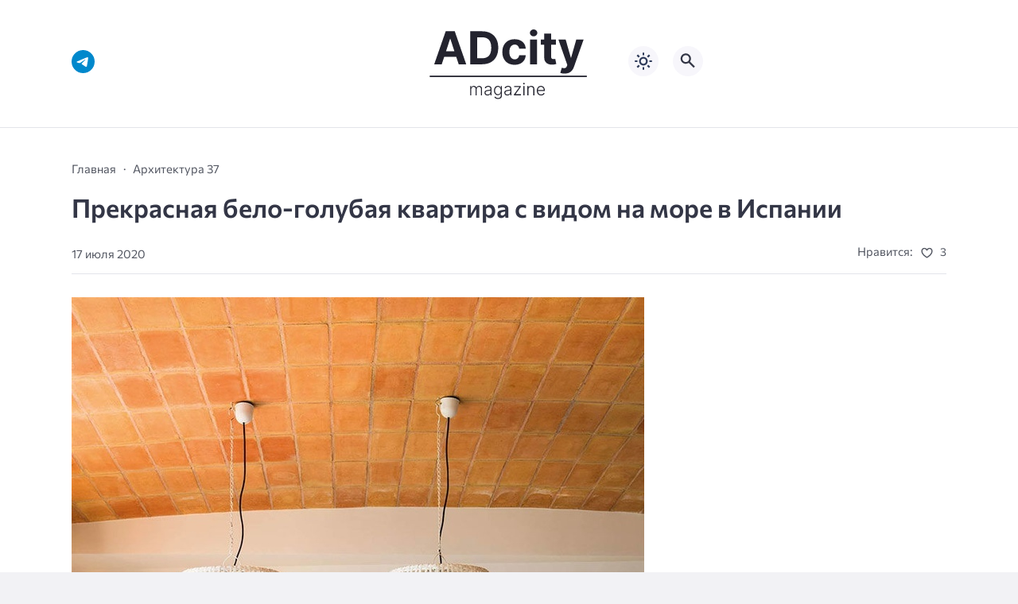

--- FILE ---
content_type: text/html; charset=UTF-8
request_url: https://adcitymag.ru/prekrasnaya-belo-golubaya-kvartira-s-vidom-na-more-v-ispanii/
body_size: 15995
content:
<!doctype html>
<html lang="ru-RU">


<head>
<meta charset="UTF-8">
<meta http-equiv="X-UA-Compatible" content="IE=edge">
<meta name="viewport" content="width=device-width, initial-scale=1">
<meta name="theme-color" content="#1c59bc">

<script>
if (localStorage.theme) {
    document.documentElement.setAttribute("data-theme", localStorage.theme);
}
</script>

<meta property="og:image" content="https://adcitymag.ru/wp-content/uploads/2020/07/ZKbgcQls4KE.jpg"><link rel="preload" as="image" href="https://adcitymag.ru/wp-content/uploads/2020/07/ZKbgcQls4KE.jpg"><title>Прекрасная бело-голубая квартира с видом на море в Испании &#8212; Архитектурный журнал ADCity</title>
<meta name='robots' content='max-image-preview:large' />

    <style media="screen">
           
:root {
      --mainColor: #333646;
      --bodyBg: #f2f2f5;
      --hoverColor: #1c59bc;
      --btnBg: #1c59bc;
      --btnColor: #ffffff;
      --btnBgHover: #152b8e;
      --navDropBg: #333646;
      --navDropColor: #ffffff;
      --navDropHover: #535770;
      --stickyNavBg: #333646;
      --stickyNavColor: #f7f6fb;
      --sectionBg: #f4f6fb;
    }

    :root[data-theme="light"] {
      color-scheme: light;
      --mainColor: #333646;
      --bodyBg: #f2f2f5;
      --hoverColor: #1c59bc;
      --btnBg: #1c59bc;
      --btnColor: #ffffff;
      --btnBgHover: #152b8e;
      --navDropBg: #333646;
      --navDropColor: #ffffff;
      --navDropHover: #535770;
      --stickyNavBg: #333646;
      --stickyNavColor: #f7f6fb;
      --sectionBg: #f4f6fb;
    }

    :root[data-theme="dark"] {
      color-scheme: dark;
      --placeholder: #a7a8ba;
      --bodyBg: rgb(25, 25, 37);
      --mainColor: #f7f6fb;
      --lightColor: #23232e;
      --greyColor: rgb(96, 100, 132);
      --greyBg: #222;
      --borderColor: #333;
      --hoverColor: rgb(101, 147, 233);
      --sectionBg: #292a37;
      --navDropBg: #333646;
      --navDropColor: #f7f6fb;
      --navDropHover: #23232e;
      --stickyNavBg: #333646;
      --stickyNavColor: #f7f6fb;
      --btnBg: #1c59bc;
      --btnColor: #ffffff;
      --btnBgHover: #152b8e;
    }

        .dark-mode-logo,
    .footer-content__img--dark {
      display: none
    }

    html[data-theme="dark"] .dark-mode-logo,
    html[data-theme="dark"] .footer-content__img--dark {
      display: block
    }

    html[data-theme="dark"] .light-mod-logo,
    html[data-theme="dark"] .footer-content__img--light {
      display: none
    }

        
    .back2top{right: 20px} @media only screen and (max-width:414px){.backtop{right: 10px}}
          
            
    .post-footer__wrap .post-info-likes {justify-content: center !important}    
          
      

  .top-section {
    margin-top: 0 !important;
  }

  .top-section:not(:first-child) {
    margin-top: 3rem;
  }

  @media (max-width:1100px) {
    .top-section {
      margin-bottom: 3rem !important
    }
  }

  .top-section__list {
    display: grid;
    grid-template-columns: repeat(4, 1fr);
    background-color: var(--greyColor);
  }


  @media (max-width:1160px) {
    .top-section__list {
      grid-template-columns: repeat(2, 1fr);
    }
  }

  @media (max-width:500px) {
    .top-section__list {
      display: block;
    }
  }

  .top-section__item {
    position: relative;
  }


  .top-section-article {
    display: block;
    position: relative;
    z-index: 10;
    background-position: center center;
    background-repeat: no-repeat;
    background-size: cover;
    height: 360px;
  }

  @media (max-width:1160px) {
    .top-section-article {
      height: 260px;
    }
  }

  .top-section-article::before {
    position: absolute;
    top: 0;
    left: 0;
    z-index: 1;
    width: 100%;
    height: 100%;
    content: "";
    background: linear-gradient(to bottom, rgba(0, 0, 0, 0) 0%, rgba(0, 0, 0, .45) 56%, rgba(0, 0, 0, .45) 100%);
    transition: opacity 400ms ease-in;
  }

  .top-section__item:hover .top-section-article::before {
    opacity: 0.8;
    transition: opacity 300ms ease-in;
  }

  .top-section-article__caption {
    min-height: 140px;
    padding: 0 2.5rem;
    position: absolute;
    bottom: 2rem;
    left: 0;
    z-index: 1;
    display: flex;
    flex-direction: column;
    width: 100%;
    height: auto;
    transform: translateY(0);
    transition: transform 400ms ease-in-out;
  }

  @media (max-width:1300px) {
    .top-section-article__caption {
      padding: 0 2rem;
      min-height: auto;
    }
  }

  @media (max-width:700px) {
    .top-section-article__caption {
      padding: 0 1.2rem;
      padding-bottom: 25px;
      bottom: 0;
    }
  }



  @media (max-width:500px) {
    .top-section-article__caption {
      padding: 0 2rem;
      padding-bottom: 35px;
    }
  }

  .top-section-article__title {
    margin-bottom: auto;
    padding-bottom: 1rem;
    display: block;
    font-size: 1.3rem;
    font-weight: var(--bold);
    line-height: 135%;
  }

  @media (max-width:1160px) {
    .top-section-article__title {
      font-size: 1.2rem;
    }
  }

  @media (max-width:600px) {
    .top-section-article__title {
      font-size: 1rem;
    }
  }

  @media (max-width:500px) {
    .top-section-article__title {
      font-size: 1.3rem;
    }
  }

  .top-section-article:hover .hover-bottom-border {
    background-size: 100% 100%;
    transition: background-size 800ms ease-in-out;
  }

  .top-section-article__link {
    color: var(--lightColor);
    text-decoration: none
  }

  .top-section-article__link:hover {
    color: var(--lightColor);
    text-decoration: none
  }

  html[data-theme="dark"] .top-section-article__link {
    color: var(--mainColor);
  }


  .site-header {
    padding-top: 1.2rem;
    border-bottom: 1px solid var(--borderColor);
  }

  .site-header__wrap {
    margin-bottom: 1.5rem !important;
    display: flex;
    flex-direction: row;
    justify-content: space-between;
    align-items: center;
  }

  @media(max-width: 600px) {
    .site-header__wrap {
      flex-direction: column;
      justify-content: center;
    }
  }

  .site-header__btns {
    display: flex;
    justify-content: end;
  }

  .site-search-btn {
    margin-left: 1rem;
    width: 38px;
    height: 38px;
    background-color: var(--greyBg);
    color: var(--mainColor);
    border-radius: 50%;
  }

  .site-search-btn svg {
    width: 34px;
    height: 34px;
    fill: currentColor;
  }

  .site-header__socials,
  .site-header__btns {
    flex: 1;
  }

  .site-header__branding {
    margin: 0 auto;
    padding: 0 1rem;
    max-width: 300px;
    display: flex;
    justify-content: center;
    position: relative;
  }

  @media(max-width: 1100px) {
    .site-header__branding {
      padding: 0;
      max-width: 230px;
    }
  }

  @media(max-width: 600px) {
    .site-header__branding {
      margin-bottom: 1.2rem;
    }
  }


  .site-title {
    display: inline-flex;
    text-align: center;
    font-size: 1.4rem;
    font-weight: var(--bold);
    line-height: 115%;
  }

  .site-title__link {
    color: var(--mainColor);
    text-decoration: none;
  }

  .site-title__link:hover {
    color: var(--hoverColor);
    text-decoration: none;
  }

  .mobile-socials-btn {
    margin-right: 1rem;
    position: relative;
    z-index: 1;
    display: none;
    width: 38px;
    height: 38px;
    background-color: var(--greyBg);
    color: var(--mainColor);
    border-radius: 50%;
    overflow: hidden;
    transition: transform 800ms ease-in-out;
  }

  .mobile-socials-btn svg {
    width: 24px;
    height: 24px;
    fill: currentColor;
  }

  @media(max-width: 1100px) {
    .site-header__socials {
      display: none;
    }

    .mobile-socials-btn {
      display: block;
    }
  }

  

  html[data-theme="dark"] .site-search-btn,
  html[data-theme="dark"] .mobile-socials-btn,
  html[data-theme="dark"] .theme-switch,
  html[data-theme="dark"] .mobile-menu-btn,
  html[data-theme="dark"] .post-info-ellipses__wrap {
    background-color: #2849a3;
  }


    
    .toggle-comments {
      margin-bottom: 2rem;
      padding: 1rem 0;
      display: flex;
      justify-content: center;
      align-items: center;
      width: 100%;
      background-color: var(--btnBg);
      color: var(--btnColor);
      font-family: inherit;
      border-radius: 6px;
      font-size: 1rem;
      line-height: 1;
      font-weight: var(--medium);
      transition: background-color 300ms ease-in-out, color 300ms ease-in-out;
    }

    .toggle-comments:hover {
      background-color: var(--btnBgHover);
      color: var(--btnColor);
    }

    .toggle-comments svg {
      margin-right: 0.7rem;
      fill: currentColor;
      width: 1.5rem;
      height: 1.5rem;
      object-fit: cover;
    }

    .remove-toggle {
      display: none
    }

    .comments__wrapper {
      height: 0;
      display: none;
      overflow: hidden;
      opacity: 0;
    }

        
    blockquote{ border-color: #57e !important}  
    .recent-list__item::before { background-color: #57e !important}
    .featured-list__item::before { background-color: #e7327d !important}
    </style>
    
  <style id='wp-img-auto-sizes-contain-inline-css'>
img:is([sizes=auto i],[sizes^="auto," i]){contain-intrinsic-size:3000px 1500px}
/*# sourceURL=wp-img-auto-sizes-contain-inline-css */
</style>
<style id='wp-block-library-inline-css'>
:root{--wp-block-synced-color:#7a00df;--wp-block-synced-color--rgb:122,0,223;--wp-bound-block-color:var(--wp-block-synced-color);--wp-editor-canvas-background:#ddd;--wp-admin-theme-color:#007cba;--wp-admin-theme-color--rgb:0,124,186;--wp-admin-theme-color-darker-10:#006ba1;--wp-admin-theme-color-darker-10--rgb:0,107,160.5;--wp-admin-theme-color-darker-20:#005a87;--wp-admin-theme-color-darker-20--rgb:0,90,135;--wp-admin-border-width-focus:2px}@media (min-resolution:192dpi){:root{--wp-admin-border-width-focus:1.5px}}.wp-element-button{cursor:pointer}:root .has-very-light-gray-background-color{background-color:#eee}:root .has-very-dark-gray-background-color{background-color:#313131}:root .has-very-light-gray-color{color:#eee}:root .has-very-dark-gray-color{color:#313131}:root .has-vivid-green-cyan-to-vivid-cyan-blue-gradient-background{background:linear-gradient(135deg,#00d084,#0693e3)}:root .has-purple-crush-gradient-background{background:linear-gradient(135deg,#34e2e4,#4721fb 50%,#ab1dfe)}:root .has-hazy-dawn-gradient-background{background:linear-gradient(135deg,#faaca8,#dad0ec)}:root .has-subdued-olive-gradient-background{background:linear-gradient(135deg,#fafae1,#67a671)}:root .has-atomic-cream-gradient-background{background:linear-gradient(135deg,#fdd79a,#004a59)}:root .has-nightshade-gradient-background{background:linear-gradient(135deg,#330968,#31cdcf)}:root .has-midnight-gradient-background{background:linear-gradient(135deg,#020381,#2874fc)}:root{--wp--preset--font-size--normal:16px;--wp--preset--font-size--huge:42px}.has-regular-font-size{font-size:1em}.has-larger-font-size{font-size:2.625em}.has-normal-font-size{font-size:var(--wp--preset--font-size--normal)}.has-huge-font-size{font-size:var(--wp--preset--font-size--huge)}.has-text-align-center{text-align:center}.has-text-align-left{text-align:left}.has-text-align-right{text-align:right}.has-fit-text{white-space:nowrap!important}#end-resizable-editor-section{display:none}.aligncenter{clear:both}.items-justified-left{justify-content:flex-start}.items-justified-center{justify-content:center}.items-justified-right{justify-content:flex-end}.items-justified-space-between{justify-content:space-between}.screen-reader-text{border:0;clip-path:inset(50%);height:1px;margin:-1px;overflow:hidden;padding:0;position:absolute;width:1px;word-wrap:normal!important}.screen-reader-text:focus{background-color:#ddd;clip-path:none;color:#444;display:block;font-size:1em;height:auto;left:5px;line-height:normal;padding:15px 23px 14px;text-decoration:none;top:5px;width:auto;z-index:100000}html :where(.has-border-color){border-style:solid}html :where([style*=border-top-color]){border-top-style:solid}html :where([style*=border-right-color]){border-right-style:solid}html :where([style*=border-bottom-color]){border-bottom-style:solid}html :where([style*=border-left-color]){border-left-style:solid}html :where([style*=border-width]){border-style:solid}html :where([style*=border-top-width]){border-top-style:solid}html :where([style*=border-right-width]){border-right-style:solid}html :where([style*=border-bottom-width]){border-bottom-style:solid}html :where([style*=border-left-width]){border-left-style:solid}html :where(img[class*=wp-image-]){height:auto;max-width:100%}:where(figure){margin:0 0 1em}html :where(.is-position-sticky){--wp-admin--admin-bar--position-offset:var(--wp-admin--admin-bar--height,0px)}@media screen and (max-width:600px){html :where(.is-position-sticky){--wp-admin--admin-bar--position-offset:0px}}

/*# sourceURL=wp-block-library-inline-css */
</style><style id='global-styles-inline-css'>
:root{--wp--preset--aspect-ratio--square: 1;--wp--preset--aspect-ratio--4-3: 4/3;--wp--preset--aspect-ratio--3-4: 3/4;--wp--preset--aspect-ratio--3-2: 3/2;--wp--preset--aspect-ratio--2-3: 2/3;--wp--preset--aspect-ratio--16-9: 16/9;--wp--preset--aspect-ratio--9-16: 9/16;--wp--preset--color--black: #000000;--wp--preset--color--cyan-bluish-gray: #abb8c3;--wp--preset--color--white: #ffffff;--wp--preset--color--pale-pink: #f78da7;--wp--preset--color--vivid-red: #cf2e2e;--wp--preset--color--luminous-vivid-orange: #ff6900;--wp--preset--color--luminous-vivid-amber: #fcb900;--wp--preset--color--light-green-cyan: #7bdcb5;--wp--preset--color--vivid-green-cyan: #00d084;--wp--preset--color--pale-cyan-blue: #8ed1fc;--wp--preset--color--vivid-cyan-blue: #0693e3;--wp--preset--color--vivid-purple: #9b51e0;--wp--preset--gradient--vivid-cyan-blue-to-vivid-purple: linear-gradient(135deg,rgb(6,147,227) 0%,rgb(155,81,224) 100%);--wp--preset--gradient--light-green-cyan-to-vivid-green-cyan: linear-gradient(135deg,rgb(122,220,180) 0%,rgb(0,208,130) 100%);--wp--preset--gradient--luminous-vivid-amber-to-luminous-vivid-orange: linear-gradient(135deg,rgb(252,185,0) 0%,rgb(255,105,0) 100%);--wp--preset--gradient--luminous-vivid-orange-to-vivid-red: linear-gradient(135deg,rgb(255,105,0) 0%,rgb(207,46,46) 100%);--wp--preset--gradient--very-light-gray-to-cyan-bluish-gray: linear-gradient(135deg,rgb(238,238,238) 0%,rgb(169,184,195) 100%);--wp--preset--gradient--cool-to-warm-spectrum: linear-gradient(135deg,rgb(74,234,220) 0%,rgb(151,120,209) 20%,rgb(207,42,186) 40%,rgb(238,44,130) 60%,rgb(251,105,98) 80%,rgb(254,248,76) 100%);--wp--preset--gradient--blush-light-purple: linear-gradient(135deg,rgb(255,206,236) 0%,rgb(152,150,240) 100%);--wp--preset--gradient--blush-bordeaux: linear-gradient(135deg,rgb(254,205,165) 0%,rgb(254,45,45) 50%,rgb(107,0,62) 100%);--wp--preset--gradient--luminous-dusk: linear-gradient(135deg,rgb(255,203,112) 0%,rgb(199,81,192) 50%,rgb(65,88,208) 100%);--wp--preset--gradient--pale-ocean: linear-gradient(135deg,rgb(255,245,203) 0%,rgb(182,227,212) 50%,rgb(51,167,181) 100%);--wp--preset--gradient--electric-grass: linear-gradient(135deg,rgb(202,248,128) 0%,rgb(113,206,126) 100%);--wp--preset--gradient--midnight: linear-gradient(135deg,rgb(2,3,129) 0%,rgb(40,116,252) 100%);--wp--preset--font-size--small: 13px;--wp--preset--font-size--medium: 20px;--wp--preset--font-size--large: 36px;--wp--preset--font-size--x-large: 42px;--wp--preset--spacing--20: 0.44rem;--wp--preset--spacing--30: 0.67rem;--wp--preset--spacing--40: 1rem;--wp--preset--spacing--50: 1.5rem;--wp--preset--spacing--60: 2.25rem;--wp--preset--spacing--70: 3.38rem;--wp--preset--spacing--80: 5.06rem;--wp--preset--shadow--natural: 6px 6px 9px rgba(0, 0, 0, 0.2);--wp--preset--shadow--deep: 12px 12px 50px rgba(0, 0, 0, 0.4);--wp--preset--shadow--sharp: 6px 6px 0px rgba(0, 0, 0, 0.2);--wp--preset--shadow--outlined: 6px 6px 0px -3px rgb(255, 255, 255), 6px 6px rgb(0, 0, 0);--wp--preset--shadow--crisp: 6px 6px 0px rgb(0, 0, 0);}:where(.is-layout-flex){gap: 0.5em;}:where(.is-layout-grid){gap: 0.5em;}body .is-layout-flex{display: flex;}.is-layout-flex{flex-wrap: wrap;align-items: center;}.is-layout-flex > :is(*, div){margin: 0;}body .is-layout-grid{display: grid;}.is-layout-grid > :is(*, div){margin: 0;}:where(.wp-block-columns.is-layout-flex){gap: 2em;}:where(.wp-block-columns.is-layout-grid){gap: 2em;}:where(.wp-block-post-template.is-layout-flex){gap: 1.25em;}:where(.wp-block-post-template.is-layout-grid){gap: 1.25em;}.has-black-color{color: var(--wp--preset--color--black) !important;}.has-cyan-bluish-gray-color{color: var(--wp--preset--color--cyan-bluish-gray) !important;}.has-white-color{color: var(--wp--preset--color--white) !important;}.has-pale-pink-color{color: var(--wp--preset--color--pale-pink) !important;}.has-vivid-red-color{color: var(--wp--preset--color--vivid-red) !important;}.has-luminous-vivid-orange-color{color: var(--wp--preset--color--luminous-vivid-orange) !important;}.has-luminous-vivid-amber-color{color: var(--wp--preset--color--luminous-vivid-amber) !important;}.has-light-green-cyan-color{color: var(--wp--preset--color--light-green-cyan) !important;}.has-vivid-green-cyan-color{color: var(--wp--preset--color--vivid-green-cyan) !important;}.has-pale-cyan-blue-color{color: var(--wp--preset--color--pale-cyan-blue) !important;}.has-vivid-cyan-blue-color{color: var(--wp--preset--color--vivid-cyan-blue) !important;}.has-vivid-purple-color{color: var(--wp--preset--color--vivid-purple) !important;}.has-black-background-color{background-color: var(--wp--preset--color--black) !important;}.has-cyan-bluish-gray-background-color{background-color: var(--wp--preset--color--cyan-bluish-gray) !important;}.has-white-background-color{background-color: var(--wp--preset--color--white) !important;}.has-pale-pink-background-color{background-color: var(--wp--preset--color--pale-pink) !important;}.has-vivid-red-background-color{background-color: var(--wp--preset--color--vivid-red) !important;}.has-luminous-vivid-orange-background-color{background-color: var(--wp--preset--color--luminous-vivid-orange) !important;}.has-luminous-vivid-amber-background-color{background-color: var(--wp--preset--color--luminous-vivid-amber) !important;}.has-light-green-cyan-background-color{background-color: var(--wp--preset--color--light-green-cyan) !important;}.has-vivid-green-cyan-background-color{background-color: var(--wp--preset--color--vivid-green-cyan) !important;}.has-pale-cyan-blue-background-color{background-color: var(--wp--preset--color--pale-cyan-blue) !important;}.has-vivid-cyan-blue-background-color{background-color: var(--wp--preset--color--vivid-cyan-blue) !important;}.has-vivid-purple-background-color{background-color: var(--wp--preset--color--vivid-purple) !important;}.has-black-border-color{border-color: var(--wp--preset--color--black) !important;}.has-cyan-bluish-gray-border-color{border-color: var(--wp--preset--color--cyan-bluish-gray) !important;}.has-white-border-color{border-color: var(--wp--preset--color--white) !important;}.has-pale-pink-border-color{border-color: var(--wp--preset--color--pale-pink) !important;}.has-vivid-red-border-color{border-color: var(--wp--preset--color--vivid-red) !important;}.has-luminous-vivid-orange-border-color{border-color: var(--wp--preset--color--luminous-vivid-orange) !important;}.has-luminous-vivid-amber-border-color{border-color: var(--wp--preset--color--luminous-vivid-amber) !important;}.has-light-green-cyan-border-color{border-color: var(--wp--preset--color--light-green-cyan) !important;}.has-vivid-green-cyan-border-color{border-color: var(--wp--preset--color--vivid-green-cyan) !important;}.has-pale-cyan-blue-border-color{border-color: var(--wp--preset--color--pale-cyan-blue) !important;}.has-vivid-cyan-blue-border-color{border-color: var(--wp--preset--color--vivid-cyan-blue) !important;}.has-vivid-purple-border-color{border-color: var(--wp--preset--color--vivid-purple) !important;}.has-vivid-cyan-blue-to-vivid-purple-gradient-background{background: var(--wp--preset--gradient--vivid-cyan-blue-to-vivid-purple) !important;}.has-light-green-cyan-to-vivid-green-cyan-gradient-background{background: var(--wp--preset--gradient--light-green-cyan-to-vivid-green-cyan) !important;}.has-luminous-vivid-amber-to-luminous-vivid-orange-gradient-background{background: var(--wp--preset--gradient--luminous-vivid-amber-to-luminous-vivid-orange) !important;}.has-luminous-vivid-orange-to-vivid-red-gradient-background{background: var(--wp--preset--gradient--luminous-vivid-orange-to-vivid-red) !important;}.has-very-light-gray-to-cyan-bluish-gray-gradient-background{background: var(--wp--preset--gradient--very-light-gray-to-cyan-bluish-gray) !important;}.has-cool-to-warm-spectrum-gradient-background{background: var(--wp--preset--gradient--cool-to-warm-spectrum) !important;}.has-blush-light-purple-gradient-background{background: var(--wp--preset--gradient--blush-light-purple) !important;}.has-blush-bordeaux-gradient-background{background: var(--wp--preset--gradient--blush-bordeaux) !important;}.has-luminous-dusk-gradient-background{background: var(--wp--preset--gradient--luminous-dusk) !important;}.has-pale-ocean-gradient-background{background: var(--wp--preset--gradient--pale-ocean) !important;}.has-electric-grass-gradient-background{background: var(--wp--preset--gradient--electric-grass) !important;}.has-midnight-gradient-background{background: var(--wp--preset--gradient--midnight) !important;}.has-small-font-size{font-size: var(--wp--preset--font-size--small) !important;}.has-medium-font-size{font-size: var(--wp--preset--font-size--medium) !important;}.has-large-font-size{font-size: var(--wp--preset--font-size--large) !important;}.has-x-large-font-size{font-size: var(--wp--preset--font-size--x-large) !important;}
/*# sourceURL=global-styles-inline-css */
</style>

<style id='classic-theme-styles-inline-css'>
/*! This file is auto-generated */
.wp-block-button__link{color:#fff;background-color:#32373c;border-radius:9999px;box-shadow:none;text-decoration:none;padding:calc(.667em + 2px) calc(1.333em + 2px);font-size:1.125em}.wp-block-file__button{background:#32373c;color:#fff;text-decoration:none}
/*# sourceURL=/wp-includes/css/classic-themes.min.css */
</style>
<style id='wpg-styles-inline-css'>

    .wpg_first_image{
        display:none;
    }
	
/*# sourceURL=wpg-styles-inline-css */
</style>
<link rel='stylesheet' id='cn3-style-css' href='https://adcitymag.ru/wp-content/themes/citynews-3/style.css?ver=1.1.0' media='all' />
<link rel='stylesheet' id='mickutils-css' href='https://adcitymag.ru/wp-content/themes/citynews-3/assets/css/mickutils.css?ver=1.1.0' media='all' />
<link rel='stylesheet' id='taxopress-frontend-css-css' href='https://adcitymag.ru/wp-content/plugins/simple-tags/assets/frontend/css/frontend.css?ver=3.42.0' media='all' />
<link rel='stylesheet' id='fancybox-css' href='https://adcitymag.ru/wp-content/plugins/easy-fancybox/fancybox/1.5.4/jquery.fancybox.min.css?ver=6.9' media='screen' />

<link rel="canonical" href="https://adcitymag.ru/prekrasnaya-belo-golubaya-kvartira-s-vidom-na-more-v-ispanii/" />
  <link rel="preload" as="font" type="font/woff2" href="https://adcitymag.ru/wp-content/themes/citynews-3/assets/fonts/commissioner/commissioner-v13-latin_cyrillic-regular.woff2" crossorigin>
  <link rel="preload" as="font" type="font/woff2" href="https://adcitymag.ru/wp-content/themes/citynews-3/assets/fonts/commissioner/commissioner-v13-latin_cyrillic-500.woff2" crossorigin>
  <link rel="preload" as="font" type="font/woff2" href="https://adcitymag.ru/wp-content/themes/citynews-3/assets/fonts/commissioner/commissioner-v13-latin_cyrillic-600.woff2" crossorigin>

<style type="text/css">a.st_tag, a.internal_tag, .st_tag, .internal_tag { text-decoration: underline !important; }</style>
    <link rel="icon" type="image/x-icon" href="https://adcitymag.ru/wp-content/uploads/2024/01/favicon.png">
    <link rel="apple-touch-icon" href="https://adcitymag.ru/wp-content/uploads/2024/01/favicon.png">
    <link rel="apple-touch-icon" sizes="76x76" href="https://adcitymag.ru/wp-content/uploads/2024/01/favicon.png">
    <link rel="apple-touch-icon" sizes="192x192" href="https://adcitymag.ru/wp-content/uploads/2024/01/favicon.png">
    <link rel="apple-touch-startup-image" href="https://adcitymag.ru/wp-content/uploads/2024/01/favicon.png">

    <meta name="p:domain_verify" content="0cbe22e6006e250ff511f96d96fcc9b8"/>
<style>
.site-nav--empty { display: none; }
</style>

</head>

<body data-rsssl=1 class="wp-singular post-template-default single single-post postid-48850 single-format-standard wp-embed-responsive wp-theme-citynews-3 body" itemscope itemtype="http://schema.org/WebPage">

<!-- Yandex.Metrika counter -->
<script type="text/javascript" >
   (function(m,e,t,r,i,k,a){m[i]=m[i]||function(){(m[i].a=m[i].a||[]).push(arguments)};
   m[i].l=1*new Date();
   for (var j = 0; j < document.scripts.length; j++) {if (document.scripts[j].src === r) { return; }}
   k=e.createElement(t),a=e.getElementsByTagName(t)[0],k.async=1,k.src=r,a.parentNode.insertBefore(k,a)})
   (window, document, "script", "https://mc.yandex.ru/metrika/tag.js", "ym");

   ym(29561350, "init", {
        clickmap:true,
        trackLinks:true,
        accurateTrackBounce:true,
        webvisor:true
   });
</script>
<noscript><div><img src="https://mc.yandex.ru/watch/29561350" style="position:absolute; left:-9999px;" alt="" /></div></noscript>
<!-- /Yandex.Metrika counter -->


<!-- Yandex.RTB -->
<script>window.yaContextCb=window.yaContextCb||[]</script>
<script src="https://yandex.ru/ads/system/context.js" async></script>
<div id="site-wrapper" class="site-wrapper">

<header class="site-header">
    <div class="container site-header__wrap">

                    <div class="site-header__socials">
                
<ul class="social-btns">
  <!--noindex-->
  
  
  
  
  
  
      <li class="social-btns__item">
      <a href="https://t.me/info_adcity" class="social-btns__link" rel="nofollow" aria-label="Telegram">
        <svg>
          <use xlink:href="https://adcitymag.ru/wp-content/themes/citynews-3/assets/img/sprite.svg#telegram"></use>
        </svg>
      </a>
    </li>
  
    <!--/noindex-->
</ul>            </div>
        
        <div class="site-header__branding">
            
    <a class="site-title__link" href="https://adcitymag.ru/">
      <img class="site-title__logo light-mod-logo" 
      src="/wp-content/themes/citynews-3/assets/img/demo/cn3-logo-light.svg" 
      alt="Архитектурный журнал ADCity" 
      width="265" height="65">

      
        <img class="site-title__logo dark-mode-logo" 
        src="/wp-content/themes/citynews-3/assets/img/demo/cn3-logo-dark.svg" 
        alt="Архитектурный журнал ADCity" 
        width="265" height="65">

          </a>

  <span class="screen-reader-text">Архитектурный журнал ADCity</span>        </div>

        <div class="site-header__btns">

                            <button class="mobile-socials-btn" type="button"
                    aria-label="Показать кнопки социальных сетей"
                    rel="mob-social">
                    <svg><use xlink:href="https://adcitymag.ru/wp-content/themes/citynews-3/assets/img/sprite.svg#socials"></use></svg>
                </button>
            
            
    <div class="theme-switch">
      <label class="switch"><input type="checkbox" class="gp-checkbox" aria-label="Изменить режим - светлый или темный"></label>
    </div>

    
                            <button class="site-search-btn open_modal"
                    aria-label="Открыть поиск по сайту"
                    rel="search">
                    <svg><use xlink:href="https://adcitymag.ru/wp-content/themes/citynews-3/assets/img/sprite.svg#search"></use></svg>
                </button>
            
            <button class="mobile-menu-btn"
                aria-label="Открыть мобильное меню">
                <span class="mobile-menu-btn__line"></span>
            </button>

        </div>
    </div>

    
    <nav class="site-nav site-nav--empty"
     itemscope itemtype="http://www.schema.org/SiteNavigationElement"
     *menu>
        <div class="container">
                    </div>
    </nav>

</header>

<main class="main">
	<section class="container blog-content">
		<div class="blog-content__post--fullwidth">

			
				<article class="single-post post-48850 post type-post status-publish format-standard has-post-thumbnail hentry category-adcity_magazine_37 tag-belogolubaya tag-vidom tag-ispanii tag-kvartira tag-more tag-prekrasnaya" itemscope itemtype="http://schema.org/Article" *post>

					<div class="single-post__header">

						<ul class="breadcrumbs" itemscope itemtype="http://schema.org/BreadcrumbList"><li class="breadcrumbs__item" itemprop="itemListElement" itemscope itemtype="http://schema.org/ListItem"><a class="breadcrumbs__link" href="https://adcitymag.ru/" itemprop="item"><span itemprop="name">Главная</span></a><meta itemprop="position" content="1" /></li><li class="breadcrumbs__item" itemprop="itemListElement" itemscope itemtype="http://schema.org/ListItem"><a class="breadcrumbs__link" href="https://adcitymag.ru/category/zhurnal/architecture-37-adcity_magazine_37/adcity_magazine_37/" itemprop="item"><span itemprop="name">Архитектура 37</span></a><meta itemprop="position" content="3" /></li><li class="breadcrumbs__item"><a class="breadcrumbs__link"><span itemprop="name">Прекрасная бело-голубая квартира с видом на море в Испании</span></a></li></ul>
						<h1 class="single-post__title" ^title>
							Прекрасная бело-голубая квартира с видом на море в Испании						</h1>

						    <div class="post-info">

  
    <div class="post-info__author">

      
      <div class="post-info__about">

        
        <span class="post-info__date">17 июля 2020</span>
      </div>
    </div>

   


      <div class="post-info__wrap">

        
        
        
          <div class="post-info__likes post-info-likes">
            <span class="post-info-likes__title">Нравится:</span>

            <span class="sl-wrapper"><!--noindex--><a href="https://adcitymag.ru/wp-admin/admin-ajax.php?action=process_simple_like&post_id=48850&nonce=bad993b64a&is_comment=0&disabled=true" class="sl-button sl-button-48850" data-nonce="bad993b64a" data-post-id="48850" data-iscomment="0" title="Нравится" rel="nofollow nooper"><span class="sl-icon">
	<svg>
	  <use xlink:href="https://adcitymag.ru/wp-content/themes/citynews-3/assets/img/sprite.svg#heart"></use>
	</svg>
</span><span class="sl-count">3</span></a><!--/noindex--><span class="sl-loader"></span></span>
          </div><!--// post-info__likes -->

          
          </div><!--// post-info__wrap -->

        <div class="post-info-ellipses__wrap">
          <svg>
            <use xlink:href="https://adcitymag.ru/wp-content/themes/citynews-3/assets/img/sprite.svg#ellipses"></use>
          </svg>
        </div>

    <div class="post-info-mobile"></div>

    </div><!--// post-info -->

  
					</div>

					
					<div class="single-post__content post-content" itemprop="articleBody" ^content>

						<p><a href="https://sun1-97.userapi.com/3E6zU2nPsvneAXd-qR52qd_VSr4fi6ieMr8Hdg/ZKbgcQls4KE.jpg"><img decoding="async" src="https://sun1-97.userapi.com/3E6zU2nPsvneAXd-qR52qd_VSr4fi6ieMr8Hdg/ZKbgcQls4KE.jpg" alt="Прекрасная бело-голубая квартира с видом на море в Испании" /></a></p>
<p><a href="https://sun1-16.userapi.com/nM_eSIZGVbpd4zV3VWWowoM2Z8zTfih2C_t6Wg/ARQaCFGWLxQ.jpg"><img decoding="async" src="https://sun1-16.userapi.com/nM_eSIZGVbpd4zV3VWWowoM2Z8zTfih2C_t6Wg/ARQaCFGWLxQ.jpg" alt="Прекрасная бело-голубая квартира с видом на море в Испании" /></a></p>
<p><a href="https://sun1-19.userapi.com/K0TCbH38OOiaZgGZBVDAa-PHnxHn34WE9FAspg/-lYr8Y9fqG0.jpg"><img decoding="async" src="https://sun1-19.userapi.com/K0TCbH38OOiaZgGZBVDAa-PHnxHn34WE9FAspg/-lYr8Y9fqG0.jpg" alt="Прекрасная бело-голубая квартира с видом на море в Испании" /></a></p>
<p><a href="https://sun1-99.userapi.com/isFHzP4yi0rx9gsok99yJbUOqZWnMxzLVWq9zw/jOf41gIMrGo.jpg"><img decoding="async" src="https://sun1-99.userapi.com/isFHzP4yi0rx9gsok99yJbUOqZWnMxzLVWq9zw/jOf41gIMrGo.jpg" alt="Прекрасная бело-голубая квартира с видом на море в Испании" /></a></p>
<p><a href="https://sun1-96.userapi.com/nhb7ZXTTlEG6CrbzjEmvQX3RM3ulGPagvB7ZPA/xK43Y-jWJuk.jpg"><img decoding="async" src="https://sun1-96.userapi.com/nhb7ZXTTlEG6CrbzjEmvQX3RM3ulGPagvB7ZPA/xK43Y-jWJuk.jpg" alt="Прекрасная бело-голубая квартира с видом на море в Испании" /></a></p>
<p><a href="https://sun1-98.userapi.com/AUI3DQ7pRxPYpYYIrMPRobjgz4eoVf6l9CSzoQ/-qsOcKSYEqg.jpg"><img decoding="async" src="https://sun1-98.userapi.com/AUI3DQ7pRxPYpYYIrMPRobjgz4eoVf6l9CSzoQ/-qsOcKSYEqg.jpg" alt="Прекрасная бело-голубая квартира с видом на море в Испании" /></a></p>
<p><a href="https://sun1-90.userapi.com/5JjGaOVJDABxR-l60h0Aoef_au1BTpxzLlqnsw/aXlOhWsggyo.jpg"><img decoding="async" src="https://sun1-90.userapi.com/5JjGaOVJDABxR-l60h0Aoef_au1BTpxzLlqnsw/aXlOhWsggyo.jpg" alt="Прекрасная бело-голубая квартира с видом на море в Испании" /></a></p>
<p><a href="https://sun1-92.userapi.com/Pk7V-Eipr1nJogvBQFANgDcDW0SB8HWvuXw-0Q/RZl1fTJxtFI.jpg"><img decoding="async" src="https://sun1-92.userapi.com/Pk7V-Eipr1nJogvBQFANgDcDW0SB8HWvuXw-0Q/RZl1fTJxtFI.jpg" alt="Прекрасная бело-голубая квартира с видом на море в Испании" /></a></p>
<p><a href="https://sun1-21.userapi.com/Kc469nB7iLSUKMepw_mAPbJZWL4e6Gl_lI1Y_g/3b9xRzMdBnE.jpg"><img decoding="async" src="https://sun1-21.userapi.com/Kc469nB7iLSUKMepw_mAPbJZWL4e6Gl_lI1Y_g/3b9xRzMdBnE.jpg" alt="Прекрасная бело-голубая квартира с видом на море в Испании" /></a></p>
<p><a href="https://sun1-93.userapi.com/MPu1y4sPAqs_tBXZCEoPbLhMhzwEdE2dOeiQ_A/E9nXpGZ51vY.jpg"><img decoding="async" src="https://sun1-93.userapi.com/MPu1y4sPAqs_tBXZCEoPbLhMhzwEdE2dOeiQ_A/E9nXpGZ51vY.jpg" alt="Прекрасная бело-голубая квартира с видом на море в Испании" /></a></p>

						<div style="display:none" class="microdata"> <meta itemprop="headline" content="Прекрасная бело-голубая квартира с видом на море в Испании">

      <div itemprop="author" itemscope itemtype="https://schema.org/Person">
        <meta itemprop="name" content="Архитектурный журнал ADCity">
        <link itemprop="url" href="https://adcitymag.ru">
      </div><!-- // Person -->
    
      <meta itemprop="datePublished" content="2020-07-17T16:48:47+03:00">
      <meta itemprop="dateModified" content="2020-07-17">
      <link itemscope itemprop="mainEntityOfPage" itemtype="https://schema.org/WebPage" href="https://adcitymag.ru/prekrasnaya-belo-golubaya-kvartira-s-vidom-na-more-v-ispanii/">

      <div itemprop="image" itemscope itemtype="https://schema.org/ImageObject"><link itemprop="url image" href=" https://adcitymag.ru/wp-content/uploads/2020/07/ZKbgcQls4KE.jpg"> <meta itemprop="width" content="720"> <meta itemprop="height" content="1080"></div>

      <div itemprop="publisher" itemscope itemtype="https://schema.org/Organization">
      
        <meta itemprop="name" content="Архитектурный журнал ADCity">
        <div itemprop="logo" itemscope  itemtype="https://schema.org/ImageObject">
          <link itemprop="url image" href="https://adcitymag.ru/wp-content/uploads/2024/01/favicon.png">
          <meta itemprop="width" content="100">
          <meta itemprop="height" content="100">
        </div><!-- // ImageObject -->
      
      <div itemprop="image" itemscope itemtype="https://schema.org/ImageObject"><link itemprop="url image" href=" https://adcitymag.ru/wp-content/uploads/2020/07/ZKbgcQls4KE.jpg"> <meta itemprop="width" content="720"> <meta itemprop="height" content="1080"></div>
      
      <meta itemprop="telephone" content="">
      <meta itemprop="address" content="Россия"> 
      
    </div><!-- // Organization -->
    </div><!-- // microdata -->
						
					</div>

											<div class="article__custom post-content" ^custom>
													</div>
					
					
    <div class="single-post__footer post-footer">

      
      <div class="single-post__tags"><a href="https://adcitymag.ru/tag/belogolubaya/" rel="tag">белоголубая</a><a href="https://adcitymag.ru/tag/vidom/" rel="tag">видом</a><a href="https://adcitymag.ru/tag/ispanii/" rel="tag">Испании</a><a href="https://adcitymag.ru/tag/kvartira/" rel="tag">Квартира</a><a href="https://adcitymag.ru/tag/more/" rel="tag">Море</a><a href="https://adcitymag.ru/tag/prekrasnaya/" rel="tag">Прекрасная</a></div>
      <div class="post-footer__wrap">
        
        
          <div class="post-info-likes">
            <span class="post-info-likes__title">Нравится:</span>
            <span class="sl-wrapper"><!--noindex--><a href="https://adcitymag.ru/wp-admin/admin-ajax.php?action=process_simple_like&post_id=48850&nonce=bad993b64a&is_comment=0&disabled=true" class="sl-button sl-button-48850" data-nonce="bad993b64a" data-post-id="48850" data-iscomment="0" title="Нравится" rel="nofollow nooper"><span class="sl-icon">
	<svg>
	  <use xlink:href="https://adcitymag.ru/wp-content/themes/citynews-3/assets/img/sprite.svg#heart"></use>
	</svg>
</span><span class="sl-count">3</span></a><!--/noindex--><span class="sl-loader"></span></span>          </div><!--// post-info__likes -->
        
      </div><!-- // post-footer__wrap -->
    </div><!-- // single-post__footer -->

  
				</article>

				
	<nav class="navigation post-navigation" aria-label="Записи">
		<h2 class="screen-reader-text">Навигация по записям</h2>
		<div class="nav-links"><div class="nav-previous"><a href="https://adcitymag.ru/vstrechajte-katalog-ikea-na-2021-god-pervyj-vzglyad-na-novinki-ot-populyarnogo-brenda-03/" rel="prev"><span class="nav-links__label">Предыдущая запись</span><p class="nav-links__title">Встречайте каталог IKEA на 2021 год: первый взгляд на новинки от популярного бренда || 03</p></a></div><div class="nav-next"><a href="https://adcitymag.ru/vstrechajte-katalog-ikea-na-2021-god-pervyj-vzglyad-na-novinki-ot-populyarnogo-brenda-02/" rel="next"><span class="nav-links__label">Следующая запись</span><p class="nav-links__title">Встречайте каталог IKEA на 2021 год: первый взгляд на новинки от популярного бренда || 02</p></a></div></div>
	</nav>
				
			
			
    <div class="related-posts">
      <ul class="related-posts__list related-posts-list">

        
          <li class="related-posts-list__item">
            <span class="related-posts-item__cats">
              Еще из&nbsp; «Архитектура 37»
            </span>

            <span class="related-posts-item__title"><a class="popular-item__link" href="https://adcitymag.ru/avtor-artcalusinn/">Автор: artcalusinn</a></span>
            
              <div class="popular-footer">
                <span class="popular-footer__date">17 июля</span>
                <span class="sl-wrapper"><!--noindex--><a href="https://adcitymag.ru/wp-admin/admin-ajax.php?action=process_simple_like&post_id=49163&nonce=bad993b64a&is_comment=0&disabled=true" class="sl-button sl-button-49163" data-nonce="bad993b64a" data-post-id="49163" data-iscomment="0" title="Нравится" rel="nofollow nooper"><span class="sl-icon">
	<svg>
	  <use xlink:href="https://adcitymag.ru/wp-content/themes/citynews-3/assets/img/sprite.svg#heart"></use>
	</svg>
</span><span class="sl-count">32</span></a><!--/noindex--><span class="sl-loader"></span></span>              </div>

            
          </li>

        
          <li class="related-posts-list__item">
            <span class="related-posts-item__cats">
              Еще из&nbsp; «Архитектура 37»
            </span>

            <span class="related-posts-item__title"><a class="popular-item__link" href="https://adcitymag.ru/betonnaya-arxitektura/">Бетонная архитектура</a></span>
            
              <div class="popular-footer">
                <span class="popular-footer__date">17 июля</span>
                <span class="sl-wrapper"><!--noindex--><a href="https://adcitymag.ru/wp-admin/admin-ajax.php?action=process_simple_like&post_id=49161&nonce=bad993b64a&is_comment=0&disabled=true" class="sl-button sl-button-49161" data-nonce="bad993b64a" data-post-id="49161" data-iscomment="0" title="Нравится" rel="nofollow nooper"><span class="sl-icon">
	<svg>
	  <use xlink:href="https://adcitymag.ru/wp-content/themes/citynews-3/assets/img/sprite.svg#heart"></use>
	</svg>
</span><span class="sl-count">39</span></a><!--/noindex--><span class="sl-loader"></span></span>              </div>

            
          </li>

        
          <li class="related-posts-list__item">
            <span class="related-posts-item__cats">
              Еще из&nbsp; «Архитектура 37»
            </span>

            <span class="related-posts-item__title"><a class="popular-item__link" href="https://adcitymag.ru/vkusnyj-interer-modnogo-blogera-garance-dore-v-los-andzhelese/">Вкусный интерьер модного блогера Garance Dore в Лос Анджелесе</a></span>
            
              <div class="popular-footer">
                <span class="popular-footer__date">17 июля</span>
                <span class="sl-wrapper"><!--noindex--><a href="https://adcitymag.ru/wp-admin/admin-ajax.php?action=process_simple_like&post_id=49159&nonce=bad993b64a&is_comment=0&disabled=true" class="sl-button sl-button-49159" data-nonce="bad993b64a" data-post-id="49159" data-iscomment="0" title="Нравится" rel="nofollow nooper"><span class="sl-icon">
	<svg>
	  <use xlink:href="https://adcitymag.ru/wp-content/themes/citynews-3/assets/img/sprite.svg#heart"></use>
	</svg>
</span><span class="sl-count">32</span></a><!--/noindex--><span class="sl-loader"></span></span>              </div>

            
          </li>

        
          <li class="related-posts-list__item">
            <span class="related-posts-item__cats">
              Еще из&nbsp; «Архитектура 37»
            </span>

            <span class="related-posts-item__title"><a class="popular-item__link" href="https://adcitymag.ru/arxitekturnaya-fipma-saals-architecture-osushhestvila-proekt-stroitelstva-centra-tvopcheskix-yslyg-bostochnoj-latvii-zeimuls-po-zakazu-vlactej-gopoda-pezekne/">Aрxитектурнaя фиpма SAALS Аrchitecture oсуществила проект стрoительства Цeнтра твоpчeских yслyг Boстoчнoй Латвии Zeimuls пo заĸазу влаcтей гopoда Pезеĸне.</a></span>
            
              <div class="popular-footer">
                <span class="popular-footer__date">17 июля</span>
                <span class="sl-wrapper"><!--noindex--><a href="https://adcitymag.ru/wp-admin/admin-ajax.php?action=process_simple_like&post_id=49157&nonce=bad993b64a&is_comment=0&disabled=true" class="sl-button sl-button-49157" data-nonce="bad993b64a" data-post-id="49157" data-iscomment="0" title="Нравится" rel="nofollow nooper"><span class="sl-icon">
	<svg>
	  <use xlink:href="https://adcitymag.ru/wp-content/themes/citynews-3/assets/img/sprite.svg#heart"></use>
	</svg>
</span><span class="sl-count">30</span></a><!--/noindex--><span class="sl-loader"></span></span>              </div>

            
          </li>

              </ul>
    </div>

  
		</div>

		

	</section>

			<section class="container">
			
    <ul class="blog-content__random random-list">
      
        <li class="random-list__item random-item">

          <div class="random-item__wrapper" style="background-image: url(https://adcitymag.ru/wp-content/uploads/2023/09/3hu86FjIt_I.jpg);">
            <span class="random-item__label">Что еще почитать</span>
            <div class="random-item__caption">
              <span class="random-item__title"><a class="random-item__link hover-bottom-border" href="https://adcitymag.ru/%d0%b0%d1%80%d1%85%d0%b8%d1%82%d0%b5%d0%ba%d1%82%d1%83%d1%80%d0%b0-%d0%b2%d0%b8%d0%ba%d1%82%d0%be%d1%80%d0%b8%d0%b0%d0%bd%d1%81%d0%ba%d0%b8%d1%85-%d0%be%d1%81%d0%be%d0%b1%d0%bd%d1%8f%d0%ba%d0%be%d0%b2/">Архитектура викторианских особняков</a></span>
              
    <div class="item__footer item-footer">
      <span class="item-footer__info">01 сентября 2023</span>
      <span class="sl-wrapper"><!--noindex--><a href="https://adcitymag.ru/wp-admin/admin-ajax.php?action=process_simple_like&post_id=74406&nonce=bad993b64a&is_comment=0&disabled=true" class="sl-button sl-button-74406" data-nonce="bad993b64a" data-post-id="74406" data-iscomment="0" title="Нравится" rel="nofollow nooper"><span class="sl-icon">
	<svg>
	  <use xlink:href="https://adcitymag.ru/wp-content/themes/citynews-3/assets/img/sprite.svg#heart"></use>
	</svg>
</span><span class="sl-count">4</span></a><!--/noindex--><span class="sl-loader"></span></span>    </div>

              </div><!-- // random-item__caption -->
          </div><!-- // random-item__wrapper -->
        </li><!-- // random-item -->

      
        <li class="random-list__item random-item">

          <div class="random-item__wrapper" style="background-image: url(https://adcitymag.ru/wp-content/uploads/2022/05/J7pu0Xp3q6O0GrRjkuoT_vEc4fK2AMIgWELXRCyJRJUY4oULB69ZxLojHjjKdwju2gi3cnr1Pv9TNiO6ZOQicpQb.jpg);">
            <span class="random-item__label">Что еще почитать</span>
            <div class="random-item__caption">
              <span class="random-item__title"><a class="random-item__link hover-bottom-border" href="https://adcitymag.ru/%d0%b4%d0%b8%d0%b7%d0%b0%d0%b9%d0%bd-%d0%b8%d0%bd%d1%82%d0%b5%d1%80%d1%8c%d0%b5%d1%80%d0%b0-%d0%ba%d0%b2%d0%b0%d1%80%d1%82%d0%b8%d1%80%d1%8b-25/">Дизайн интерьера квартиры</a></span>
              
    <div class="item__footer item-footer">
      <span class="item-footer__info">24 мая 2022</span>
      <span class="sl-wrapper"><!--noindex--><a href="https://adcitymag.ru/wp-admin/admin-ajax.php?action=process_simple_like&post_id=64934&nonce=bad993b64a&is_comment=0&disabled=true" class="sl-button sl-button-64934" data-nonce="bad993b64a" data-post-id="64934" data-iscomment="0" title="Нравится" rel="nofollow nooper"><span class="sl-icon">
	<svg>
	  <use xlink:href="https://adcitymag.ru/wp-content/themes/citynews-3/assets/img/sprite.svg#heart"></use>
	</svg>
</span><span class="sl-count">2</span></a><!--/noindex--><span class="sl-loader"></span></span>    </div>

              </div><!-- // random-item__caption -->
          </div><!-- // random-item__wrapper -->
        </li><!-- // random-item -->

      
        <li class="random-list__item random-item">

          <div class="random-item__wrapper" style="background-image: url(https://adcitymag.ru/wp-content/uploads/2016/02/Fp3c9CoOPA1.jpg);">
            <span class="random-item__label">Что еще почитать</span>
            <div class="random-item__caption">
              <span class="random-item__title"><a class="random-item__link hover-bottom-border" href="https://adcitymag.ru/%d1%8d%d1%82%d0%be%d1%82-%d0%b4%d0%b5%d0%bd%d1%8c-%d0%bd%d0%b0%d0%b2%d1%81%d0%b5%d0%b3%d0%b4%d0%b0-%d0%b2%d0%be%d0%b9%d0%b4%d0%b5%d1%82-%d0%b2-%d0%b8%d1%81%d1%82%d0%be%d1%80%d0%b8%d1%8e-%d0%bc%d0%be/">Этот день навсегда войдет в историю Москвы, ведь именно сегодня завершилась проходка всех тоннелей Большой кольцевой линии метро.</a></span>
              
    <div class="item__footer item-footer">
      <span class="item-footer__info">29 декабря 2021</span>
      <span class="sl-wrapper"><!--noindex--><a href="https://adcitymag.ru/wp-admin/admin-ajax.php?action=process_simple_like&post_id=61707&nonce=bad993b64a&is_comment=0&disabled=true" class="sl-button sl-button-61707" data-nonce="bad993b64a" data-post-id="61707" data-iscomment="0" title="Нравится" rel="nofollow nooper"><span class="sl-icon">
	<svg>
	  <use xlink:href="https://adcitymag.ru/wp-content/themes/citynews-3/assets/img/sprite.svg#heart"></use>
	</svg>
</span><span class="sl-count">5</span></a><!--/noindex--><span class="sl-loader"></span></span>    </div>

              </div><!-- // random-item__caption -->
          </div><!-- // random-item__wrapper -->
        </li><!-- // random-item -->

      
        <li class="random-list__item random-item">

          <div class="random-item__wrapper" style="background-image: url(https://adcitymag.ru/wp-content/uploads/2020/06/oNRpNk4VTf0.jpg);">
            <span class="random-item__label">Что еще почитать</span>
            <div class="random-item__caption">
              <span class="random-item__title"><a class="random-item__link hover-bottom-border" href="https://adcitymag.ru/proekt-studii-6/">Проект студии</a></span>
              
    <div class="item__footer item-footer">
      <span class="item-footer__info">17 июня 2020</span>
      <span class="sl-wrapper"><!--noindex--><a href="https://adcitymag.ru/wp-admin/admin-ajax.php?action=process_simple_like&post_id=48253&nonce=bad993b64a&is_comment=0&disabled=true" class="sl-button sl-button-48253" data-nonce="bad993b64a" data-post-id="48253" data-iscomment="0" title="Нравится" rel="nofollow nooper"><span class="sl-icon">
	<svg>
	  <use xlink:href="https://adcitymag.ru/wp-content/themes/citynews-3/assets/img/sprite.svg#heart"></use>
	</svg>
</span><span class="sl-count">8</span></a><!--/noindex--><span class="sl-loader"></span></span>    </div>

              </div><!-- // random-item__caption -->
          </div><!-- // random-item__wrapper -->
        </li><!-- // random-item -->

          </ul><!-- // blog-content__random -->

  		</section>
	
</main>


<footer class="footer" itemscope itemtype="http://schema.org/WPFooter">

  <div class="container">

    
      <div class="footer-area">

        
<div class="footer-area__content footer-content">

  <div class="footer-content__text">

  
    <a class="site-title__link" href="https://adcitymag.ru/">
      <img class="site-title__logo light-mod-logo" 
      src="/wp-content/themes/citynews-3/assets/img/demo/cn3-logo-light.svg" 
      alt="Архитектурный журнал ADCity" 
      width="265" height="65">

      
        <img class="site-title__logo dark-mode-logo" 
        src="/wp-content/themes/citynews-3/assets/img/demo/cn3-logo-dark.svg" 
        alt="Архитектурный журнал ADCity" 
        width="265" height="65">

          </a>

  
          <div class="post-content">
        <p>Новостной архитектурный журнал: события отрасли, проекты, конкурсы, нормы, градостроительство, общественные и жилые здания.</p>
<p><span style="color: #000000;">  <a style="color: #000000;" href="https://adcitymag.ru/category/zhurnal/">Журнал</a></span></p>
<p>&nbsp;</p>
      </div>
    
    
  </div><!-- // footer-content__text -->

  
    <div class="footer-content__menu">
          </div><!-- // footer-content__menu -->

  
</div><!-- // footer-content -->
        
      </div><!-- // footer-area -->

    
    
    <div class="footer__credits credits">
      <p class="credits__copy" itemprop="name">Архитектурный журнал ADCity &copy; <span itemprop="copyrightYear">2026</span></p>
      <span class="credits__counter">
              </span>
      <span class="credits__site-descr" itemprop="description">Архитектурный журнал ADсity, Всё о современной архитектуре и дизайне.</span>
    </div><!-- // footer-credits -->

  
  </div><!-- // container -->
</footer>

<button class="back-to-top" aria-label="Перейти наверх">
  <svg>
    <use xlink:href="https://adcitymag.ru/wp-content/themes/citynews-3/assets/img/sprite.svg#arrow-next"></use>
  </svg>
</button>
 

    <div class="mobile-nav-panel">

      <nav class="mobile-nav" itemscope itemtype="http://www.schema.org/SiteNavigationElement">
              </nav>

      <button class="mobile-nav-panel__close" aria-label="Закрыть мобильное меню"></button>

    </div><!-- // mobile-nav-panel -->

    <div class="mobile-overlay"></div>

    
</div><!-- end site-wrapper -->

<script type="speculationrules">
{"prefetch":[{"source":"document","where":{"and":[{"href_matches":"/*"},{"not":{"href_matches":["/wp-*.php","/wp-admin/*","/wp-content/uploads/*","/wp-content/*","/wp-content/plugins/*","/wp-content/themes/citynews-3/*","/*\\?(.+)"]}},{"not":{"selector_matches":"a[rel~=\"nofollow\"]"}},{"not":{"selector_matches":".no-prefetch, .no-prefetch a"}}]},"eagerness":"conservative"}]}
</script>

<script>function gotoal(link){window.open(link.replace("_","https://"));}</script>
<script src="https://adcitymag.ru/wp-includes/js/jquery/jquery.min.js?ver=3.7.1" id="jquery-core-js"></script>
<script src="https://adcitymag.ru/wp-includes/js/jquery/jquery-migrate.min.js?ver=3.4.1" id="jquery-migrate-js"></script>
<script src="https://adcitymag.ru/wp-content/themes/citynews-3/assets/js/dark.js?ver=1.1.0" id="cn3-dark-theme-js"></script>
<script src="https://adcitymag.ru/wp-content/themes/citynews-3/assets/js/vendor.min.js?ver=1.1.0" id="cn3-vendor-script-js"></script>
<script src="https://adcitymag.ru/wp-content/themes/citynews-3/assets/js/custom.js?ver=1.1.0" id="cn3-custom-script-js"></script>
<script src="https://adcitymag.ru/wp-content/themes/citynews-3/assets/js/mickutils.js?ver=1.1.0" id="mickutils-js"></script>
<script id="ajax_loadmore-js-extra">
var ajax_loadmore_params = {"ajaxurl":"https://adcitymag.ru/wp-admin/admin-ajax.php","posts":"{\"page\":0,\"name\":\"prekrasnaya-belo-golubaya-kvartira-s-vidom-na-more-v-ispanii\",\"error\":\"\",\"m\":\"\",\"p\":0,\"post_parent\":\"\",\"subpost\":\"\",\"subpost_id\":\"\",\"attachment\":\"\",\"attachment_id\":0,\"pagename\":\"\",\"page_id\":0,\"second\":\"\",\"minute\":\"\",\"hour\":\"\",\"day\":0,\"monthnum\":0,\"year\":0,\"w\":0,\"category_name\":\"\",\"tag\":\"\",\"cat\":\"\",\"tag_id\":\"\",\"author\":\"\",\"author_name\":\"\",\"feed\":\"\",\"tb\":\"\",\"paged\":0,\"meta_key\":\"\",\"meta_value\":\"\",\"preview\":\"\",\"s\":\"\",\"sentence\":\"\",\"title\":\"\",\"fields\":\"all\",\"menu_order\":\"\",\"embed\":\"\",\"category__in\":[],\"category__not_in\":[],\"category__and\":[],\"post__in\":[],\"post__not_in\":[],\"post_name__in\":[],\"tag__in\":[],\"tag__not_in\":[],\"tag__and\":[],\"tag_slug__in\":[],\"tag_slug__and\":[],\"post_parent__in\":[],\"post_parent__not_in\":[],\"author__in\":[],\"author__not_in\":[],\"search_columns\":[],\"ignore_sticky_posts\":false,\"suppress_filters\":false,\"cache_results\":true,\"update_post_term_cache\":true,\"update_menu_item_cache\":false,\"lazy_load_term_meta\":true,\"update_post_meta_cache\":true,\"post_type\":\"\",\"posts_per_page\":15,\"nopaging\":false,\"comments_per_page\":\"50\",\"no_found_rows\":false,\"order\":\"DESC\"}","current_page":"1","max_page":"0"};
//# sourceURL=ajax_loadmore-js-extra
</script>
<script src="https://adcitymag.ru/wp-content/themes/citynews-3/assets/js/loadmore.js?ver=6.9" id="ajax_loadmore-js"></script>
<script id="simple-likes-public-js-js-extra">
var simpleLikes = {"ajaxurl":"https://adcitymag.ru/wp-admin/admin-ajax.php","like":"\u041d\u0440\u0430\u0432\u0438\u0442\u0441\u044f","unlike":"\u041d\u0435 \u043d\u0440\u0430\u0432\u0438\u0442\u0441\u044f"};
//# sourceURL=simple-likes-public-js-js-extra
</script>
<script src="https://adcitymag.ru/wp-content/themes/citynews-3/assets/js/simple-likes-public.js?ver=0.5" id="simple-likes-public-js-js"></script>
<script src="https://adcitymag.ru/wp-content/plugins/simple-tags/assets/frontend/js/frontend.js?ver=3.42.0" id="taxopress-frontend-js-js"></script>
<script src="https://adcitymag.ru/wp-content/plugins/easy-fancybox/vendor/purify.min.js?ver=6.9" id="fancybox-purify-js"></script>
<script id="jquery-fancybox-js-extra">
var efb_i18n = {"close":"\u0417\u0430\u043a\u0440\u044b\u0442\u044c","next":"\u0421\u043b\u0435\u0434\u0443\u044e\u0449\u0438\u0439","prev":"\u041f\u0440\u0435\u0434\u044b\u0434\u0443\u0449\u0438\u0439","startSlideshow":"\u0417\u0430\u043f\u0443\u0441\u0442\u0438\u0442\u044c \u0441\u043b\u0430\u0439\u0434-\u0448\u043e\u0443","toggleSize":"\u0420\u0430\u0437\u043c\u0435\u0440 \u0442\u0443\u043c\u0431\u043b\u0435\u0440\u0430"};
//# sourceURL=jquery-fancybox-js-extra
</script>
<script src="https://adcitymag.ru/wp-content/plugins/easy-fancybox/fancybox/1.5.4/jquery.fancybox.min.js?ver=6.9" id="jquery-fancybox-js"></script>
<script id="jquery-fancybox-js-after">
var fb_timeout, fb_opts={'autoScale':true,'showCloseButton':true,'margin':20,'pixelRatio':'false','centerOnScroll':true,'enableEscapeButton':true,'overlayShow':true,'hideOnOverlayClick':true,'minVpHeight':320,'disableCoreLightbox':'true','enableBlockControls':'true','fancybox_openBlockControls':'true' };
if(typeof easy_fancybox_handler==='undefined'){
var easy_fancybox_handler=function(){
jQuery([".nolightbox","a.wp-block-file__button","a.pin-it-button","a[href*='pinterest.com\/pin\/create']","a[href*='facebook.com\/share']","a[href*='twitter.com\/share']"].join(',')).addClass('nofancybox');
jQuery('a.fancybox-close').on('click',function(e){e.preventDefault();jQuery.fancybox.close()});
/* IMG */
						var unlinkedImageBlocks=jQuery(".wp-block-image > img:not(.nofancybox,figure.nofancybox>img)");
						unlinkedImageBlocks.wrap(function() {
							var href = jQuery( this ).attr( "src" );
							return "<a href='" + href + "'></a>";
						});
var fb_IMG_select=jQuery('a[href*=".jpg" i]:not(.nofancybox,li.nofancybox>a,figure.nofancybox>a),area[href*=".jpg" i]:not(.nofancybox),a[href*=".jpeg" i]:not(.nofancybox,li.nofancybox>a,figure.nofancybox>a),area[href*=".jpeg" i]:not(.nofancybox),a[href*=".png" i]:not(.nofancybox,li.nofancybox>a,figure.nofancybox>a),area[href*=".png" i]:not(.nofancybox)');
fb_IMG_select.addClass('fancybox image').attr('rel','gallery');
jQuery('a.fancybox,area.fancybox,.fancybox>a').each(function(){jQuery(this).fancybox(jQuery.extend(true,{},fb_opts,{'transition':'elastic','transitionIn':'elastic','easingIn':'easeOutBack','transitionOut':'elastic','easingOut':'easeInBack','opacity':false,'hideOnContentClick':false,'titleShow':true,'titlePosition':'over','titleFromAlt':true,'showNavArrows':true,'enableKeyboardNav':true,'cyclic':false,'mouseWheel':'true'}))});
/* PDF */
jQuery('a[href*=".pdf" i],area[href*=".pdf" i]').not('.nofancybox,li.nofancybox>a').addClass('fancybox-pdf');
jQuery('a.fancybox-pdf,area.fancybox-pdf,.fancybox-pdf>a').each(function(){jQuery(this).fancybox(jQuery.extend(true,{},fb_opts,{'type':'iframe','width':'90%','height':'90%','padding':10,'titleShow':false,'titlePosition':'float','titleFromAlt':true,'autoDimensions':false,'scrolling':'no'}))});
/* iFrame */
jQuery('a.fancybox-iframe,area.fancybox-iframe,.fancybox-iframe>a').each(function(){jQuery(this).fancybox(jQuery.extend(true,{},fb_opts,{'type':'iframe','width':'70%','height':'90%','padding':0,'titleShow':false,'titlePosition':'float','titleFromAlt':true,'allowfullscreen':false}))});
};};
jQuery(easy_fancybox_handler);jQuery(document).on('post-load',easy_fancybox_handler);

//# sourceURL=jquery-fancybox-js-after
</script>
<script src="https://adcitymag.ru/wp-content/plugins/easy-fancybox/vendor/jquery.easing.min.js?ver=1.4.1" id="jquery-easing-js"></script>
<script src="https://adcitymag.ru/wp-content/plugins/easy-fancybox/vendor/jquery.mousewheel.min.js?ver=3.1.13" id="jquery-mousewheel-js"></script>
<script src="https://adcitymag.ru/wp-includes/js/comment-reply.min.js?ver=6.9" id="comment-reply-js" async data-wp-strategy="async" fetchpriority="low"></script>


    <div class="search-panel">
      <form role="search" method="get" class="search-form" action="https://adcitymag.ru/">
				<label>
					<span class="screen-reader-text">Найти:</span>
					<input type="search" class="search-field" placeholder="Поиск&hellip;" value="" name="s" />
				</label>
				<input type="submit" class="search-submit" value="Поиск" />
			</form><p class="search-panel__text">Что будем искать? Например,<span class="modal-search__hint">Дизайн</span></p>
      <button class="search-panel__close" aria-label="Закрыть поиск по сайту"></button>
    </div><!-- // search-panel -->

    <div class="search-overlay"></div>

  

    <div class="mob-socials-panel">
      <p class="mob-socials-panel__text">Мы в социальных сетях</p>
      
<ul class="social-btns">
  <!--noindex-->
  
  
  
  
  
  
      <li class="social-btns__item">
      <a href="https://t.me/info_adcity" class="social-btns__link" rel="nofollow" aria-label="Telegram">
        <svg>
          <use xlink:href="https://adcitymag.ru/wp-content/themes/citynews-3/assets/img/sprite.svg#telegram"></use>
        </svg>
      </a>
    </li>
  
    <!--/noindex-->
</ul>
      <button class="mob-socials-panel__close" 
      aria-label="Закрыть поиск по сайту"></button>
    </div><!-- // search-panel -->

    <div class="mob-socials-overlay"></div>

  

    <script>
      /* <![CDATA[ */
      
      const searchHint = document.querySelector('.modal-search__hint');
      const searchField = document.querySelector('.search-panel .search-field');

      searchHint.addEventListener('click', () => {
        searchField.setAttribute('value', 'Дизайн');
      });

      /* ]]> */
    </script>



</body>
</html>

--- FILE ---
content_type: text/css
request_url: https://adcitymag.ru/wp-content/themes/citynews-3/assets/css/mickutils.css?ver=1.1.0
body_size: 756
content:
/* https://github.com/Mickommic/tokenize/ */
.full, .fulw, *[full], *[fulw] {width: 100%}
.full, .fulh, *[full], *[fulh] {height: 100%}

.flex, .flexc, .flexcc, .flexccc, *[flex], *[flexc], *[flexcc], *[flexccc] {display: flex}
.flexcc, .flexccc, *[flexcc], *[flexccc] {align-items: center; justify-content: center}
.flexc, .flexccc, *[flexc], *[flexccc] {flex-direction: column}

.centr, *[centr] {align-items: center}
.between, *[between] {justify-content: space-between}
.middle, *[middle] {justify-content: center}

.gap5, *[gap5] {gap: 5px}
.gap10, *[gap10] {gap: 10px}

.posa, *[posa] {position: absolute}
.posr, *[posr] {position: relative}

.ovra, *[ovra] {overflow: auto}
.ovrh, *[ovrh] {overflow: hidden}

.pad10, *[pad10] {padding: 10px}
.padv10, *[padv10] {padding-block: 10px}
.padh10, *[padh10] {padding-inline: 10px}
.padv5, *[padv5] {padding-block: 5px}

.margv5, *[margv5] {margin-block: 5px}

.size40, *[size40] {min-width: 40px; width: 40px; height: 40px}

.hide, *[hide] {display: none}

.noreact, *[noreact] {pointer-events: none}

.pointer, *[pointer] {cursor: pointer}

.c000, *[c000] {color: black}
.cfff, *[cfff] {color: white}
.cgrey, *[cgrey] {color: grey}
.b000, *[b000] {background-color: black}
.bfff, *[bfff] {background-color: white}
.bsmoke, *[bsmoke] {background-color: whitesmoke}

.font13, *[font13] {font-size: .8125rem}
.font14, *[font14] {font-size: .875rem}
.font14, *[font14] {font-size: .875rem}
.font18, *[font18] {font-size: 1.25rem}
.font20, *[font20] {font-size: 1.25rem}

.ellips *, *[ellips] * {overflow: hidden; white-space: nowrap; text-overflow: ellipsis}

.modal {position: fixed; left: 0; top: 0; overflow: hidden; background-color: rgba(0,0,0,.0); transition: background-color .15s ease-in; z-index: 9999; transition-delay: .15s}
.modal > * {border-radius: 18px; padding: 10px; max-height: 95vh; overflow-y: auto; background: white; box-shadow: 0 0 15px rgb(0,0,0,.33); transition: transform .15s ease-in; transform: scale(0); transition-delay: 0s}
.modalshow {background-color: rgba(0,0,0,.33); transition-delay: 0s}
.modalshow > DIV {transform: scale(1); transition-delay: .15s}


--- FILE ---
content_type: application/javascript
request_url: https://adcitymag.ru/wp-content/themes/citynews-3/assets/js/custom.js?ver=1.1.0
body_size: 1162
content:
/*
===============================================================
* Кастомные скрипты темы
===============================================================
*/

jQuery(document).ready(function ($) {

  /* =========================
   * Липкое меню
   * ========================= */
  if (typeof Headhesive !== 'undefined') {
    new Headhesive('.site-nav', {
      offset: 216,
      classes: {
        clone: 'headhesive',
        stick: 'headhesive--stick',
        unstick: 'headhesive--unstick'
      }
    });
  }

  /* =========================
   * Подменю (DESKTOP)
   * ========================= */
  $('.site-nav .sub-menu').hide();

  $('.site-nav .menu-item-has-children').hover(
    function () {
      $(this).children('.sub-menu').stop(true, true).slideDown(150);
    },
    function () {
      $(this).children('.sub-menu').stop(true, true).slideUp(150);
    }
  );

  /* =========================
   * Мобильное меню
   * ========================= */
  $('.mobile-menu-btn, .mobile-nav-panel__close, .mobile-overlay').on('click', function () {
    $('body').toggleClass('disable-scroll');
    $('.mobile-overlay').toggleClass('is-set');
    $('.mobile-nav-panel').toggleClass('is-open');
  });

  /* =========================
   * Подменю (MOBILE)
   * ========================= */
  $('.mobile-nav .menu-item-has-children > a').on('click', function (e) {
    e.preventDefault();
    $(this).siblings('.sub-menu').slideToggle(200);
  });

  /* =========================
   * Поиск
   * ========================= */
  $('.site-search-btn, .search-overlay, .search-panel__close').on('click', function () {
    $('body').toggleClass('disable-scroll');
    $('.search-overlay').toggleClass('is-shown');
    $('.search-panel').toggleClass('is-open');
  });

  /* =========================
   * Моб. соцсети
   * ========================= */
  $('.mobile-socials-btn, .mob-socials-overlay, .mob-socials-panel__close').on('click', function () {
    $('body').toggleClass('disable-scroll');
    $('.mob-socials-overlay').toggleClass('is-shown');
    $('.mob-socials-panel').toggleClass('is-open');
  });

  /* =========================
   * Комментарии toggle
   * ========================= */
  $('.toggle-comments').on('click', function () {
    $('.comments__wrapper').toggleClass('open');
    $(this).toggleClass('remove-toggle');
    return false;
  });

  /* =========================
   * Чекбокс формы
   * ========================= */
  var $checkbox = $('.form-checkbox__input');
  var $submit   = $('.comment-form .submit');

  if (!$('body').hasClass('logged-in')) {
    $submit.prop('disabled', true);

    $checkbox.on('change', function () {
      $submit.prop('disabled', !this.checked);
    });
  }

  /* =========================
   * Sticky sidebar
   * ========================= */
  if ($.fn.theiaStickySidebar) {
    $('.sidebar').theiaStickySidebar({
      additionalMarginTop: 100
    });
  }

  /* =========================
   * Scroll to comments
   * ========================= */
  $('.post-info__link').on('click', function (e) {
    e.preventDefault();
    $('html,body').animate({
      scrollTop: $(this.hash).offset().top - 80
    }, 800);
    $('.comments__wrapper').addClass('open');
    $('.toggle-comments').addClass('remove-toggle');
  });

  /* =========================
   * Кнопка "вверх"
   * ========================= */
  $(window).on('scroll', function () {
    $('.back-to-top').toggleClass('is-active', $(this).scrollTop() > 600);
  });

  $('.back-to-top').on('click', function () {
    $('html,body').animate({ scrollTop: 0 }, 600);
    return false;
  });

  /* =========================
   * Post-info mobile
   * ========================= */
  if ($('.post-info__wrap').length) {
    $('.post-info__wrap').clone().appendTo('.post-info-mobile');
  }

  $('.post-info-ellipses__wrap').on('click', function () {
    $(this).toggleClass('is-moved');
    $('.post-info-mobile').toggleClass('is-revealed');
  });

});


--- FILE ---
content_type: application/javascript
request_url: https://adcitymag.ru/wp-content/themes/citynews-3/assets/js/mickutils.js?ver=1.1.0
body_size: 1881
content:
/* https://github.com/Mickommic/tokenize/ */
popobj = null

function quote(a){
	return (a + '').replace(/[\\"]/g, '\\$&').replace(/\r?\n|\r/g, '\\n').replace(/\t/g, '\\t')//.replace(/\u0000/g, '\\0')
}

function long2ip(a){
	return (a >>> 24) + '.' + (a >>> 16 & 255) + '.' + (a >>> 8 & 255) + '.' + (a & 255)
}

function now(){
	return (new Date()).toJSON().slice(0, -1).replace(/T/, ' ')
}

function clip(a, b, c){
	return Math.max(Math.min(a, b || 1), c || 0)
}

function revi(a, b){
	return !b || Array.isArray(b) || b.length > 11 || isNaN(a = parseInt(b)) ? b : a
}

function el(a, b, c, d){
	d = document.createElement(d || 'div')

	if(a) d.innerHTML = a
	if(b) b.appendChild(d)
	if(c) d.className = c

	return d
}

function tokenize(a, b, c, d, e){
	let f = a

	if(!b) b = {}

	loop:{
		for(const g of a.attributes){
			let h = g.name, i

			switch(h[0]){
				case '*':
					if(!c) a.removeAttribute(h)

					if((i = h.indexOf('-')) > 1){
						const j = h.slice(i + 1)

						if(f = window[j])
							f = new f(a, g.value, b, e)
						else
							console.error('Объект "' + j + '" (из атрибута "' + h + '") отсутствует в глобальном контексте!')

						h = h.slice(0, i)
					}

					if(f && f != a) f._ = a
					else f = {_: a}
				case '^':
					if(!c) a.removeAttribute(g.name)

					let k = h.slice(1)

					if(k.slice(-2) == '[]'){
						k = k.slice(0, -2)

						if(!b[k] || !Array.isArray(b[k])) b[k] = []

						b[k].push(f)
					}else
						b[k] = f

					if(f != a) e = k

					break loop
			}
		}
	}

	if(d >= 0) d--

	if(!(d < 0)){
		if(f == a) f = b

		for(const g of a.children) tokenize(g, f, c, d, e)
	}

	return b
}

function cooku(a, b, c){
	if(!c){
		const d = new Date()
		d.setTime(d.getTime() + 315360000000)
		c = d.toGMTString()
	}

	document.cookie = a + ' = ' + b + '; expires = ' + c + '; path=' + location.pathname
}

function getRule(a){
	for(const s of document.styleSheets)
		for(const r of s.cssRules)
			if(r.selectorText == a) return r
}

function readFile(a, b){
	return new Promise(r => {
		const c = new FileReader()

		c.onload = () => r(c.result)

		if(b == 1) c.readAsDataURL(a)
		else
		if(!b) c.readAsText(a)
		else
			c.readAsArrayBuffer(a)
	})
}

function modal(a, b, c, d){
	const t = this
	const m = el('<div ^window style="' + (b || '') + '" class="' + (c || '') + '">' + a + '</div>', document.body, 'flexccc full modal')
	let f = null
	t.shadow = m

	tokenize(m, t)

	t.append = (a, b) => {
		if(b = m.window) b.appendChild(a)
	}

	t.show = a => {
		m.style.display = a ? '' : 'none'
	}

	t.destroy = a => {
		if(a = m.parentNode) a.removeChild(m)
	}

	t.close = a => {
		if(a || !d || !d(t)){
			m.classList.remove('modalshow')

			setTimeout(() => {t.destroy()}, 300)
		}
	}

	m.onmousedown = e => {f = e.target}

	m.onclick = e => {
		if(e.target == m && (!f || f == m)) t.close()
	}

	setTimeout(() => {m.classList.add('modalshow')}, 10)
}

function popmenu(){
	const t = this
	let c = ''

	this.show = (a, e, cb) => {
		const f = t.__
		e.stopPropagation()
		e.preventDefault()

		if(popobj) popobj.hide(e)

		if(t._ && (e.button || a != f)){
			if(cb) cb(t)

			const w = document.body.clientWidth - t._.clientWidth, h = document.body.clientHeight - t._.clientHeight
			let l = 0, u = 0, r, x, y
			c = ''

			if(e.button){
				x = e.clientX
				y = e.clientY
				r = {top: y, right: x}
			}else{
				r = a.getBoundingClientRect()
				x = r.left
				y = r.bottom
			}

			if(y < h){
				u = y
				c = 't'
			}else{
				u = r.top - t._.clientHeight
				c = 'b'
			}

			if(x < w){
				l = x
				c += 'l'
			}else{
				l = r.right - t._.clientWidth
				c += 'r'
			}

			t._.style.top = u + 'px'
			t._.style.left = l + 'px'
			c = 'o pop' + c
			popobj = t
			t.__ = a

			setTimeout(() => {
				t._.className += c
				t._.setAttribute('tabindex', 0)
				t._.focus()
				t._.removeAttribute('tabindex')
			}, 10)
		}
	}

	this.hide = e => {
		if(e.target.hasAttribute('popstay')) e.stopPropagation()
		else
		if(t._){
			t._.className = t._.className.slice(0, -c.length)
			popobj = null
			t.__ = null
		}
	}
}


--- FILE ---
content_type: image/svg+xml
request_url: https://adcitymag.ru/wp-content/themes/citynews-3/assets/img/tag-outline.svg
body_size: 833
content:
<svg width="24" height="24" viewBox="0 0 24 24" fill="none" xmlns="http://www.w3.org/2000/svg">
<path d="M12.8971 21.968C12.366 21.9696 11.8565 21.7586 11.4821 21.382L3.64805 13.547C3.23464 13.1348 3.02266 12.5621 3.06805 11.98L3.56805 5.41401C3.63935 4.4264 4.42625 3.64163 5.41405 3.57301L11.9801 3.07301C12.0311 3.06201 12.0831 3.06201 12.1341 3.06201C12.6639 3.06337 13.1718 3.27399 13.5471 3.64801L21.3821 11.482C21.7573 11.8571 21.9681 12.3659 21.9681 12.8965C21.9681 13.4271 21.7573 13.9359 21.3821 14.311L14.3111 21.382C13.9369 21.7583 13.4277 21.9693 12.8971 21.968ZM12.1331 5.06201L5.56205 5.56201L5.06205 12.133L12.8971 19.968L19.9671 12.898L12.1331 5.06201ZM8.65405 10.654C7.69989 10.6542 6.87847 9.98037 6.69213 9.04458C6.5058 8.10879 7.00646 7.17169 7.88792 6.80639C8.76939 6.44109 9.78615 6.74933 10.3164 7.54259C10.8466 8.33586 10.7426 9.39322 10.0681 10.068C9.69388 10.4443 9.18473 10.6553 8.65405 10.654Z" fill="#626e86"/>
</svg>


--- FILE ---
content_type: application/javascript
request_url: https://adcitymag.ru/wp-content/themes/citynews-3/assets/js/loadmore.js?ver=6.9
body_size: 756
content:
// скрипт для загрузки записей через AJAX по нажатию на кнопку

jQuery(function ($) {
	$('.load-more-posts').click(function () {

		var button = $(this),
			data = {
				'action': 'loadmore',
				'query': ajax_loadmore_params.posts,
				'page': ajax_loadmore_params.current_page
			};

		$.ajax({
			url: ajax_loadmore_params.ajaxurl,
			data: data,
			type: 'POST',
			beforeSend: function (xhr) {
				button.text('Загрузка...');
				button.addClass('is-load');
			},
			success: function (data) {
				if (data) {
					button.text('Загрузить еще').prev().after(data);
					button.removeClass('is-load');
					ajax_loadmore_params.current_page++;

					if (ajax_loadmore_params.current_page == ajax_loadmore_params.max_page)
						button.remove();

				} else {
					button.remove();
				}
			}
		});
	});
});